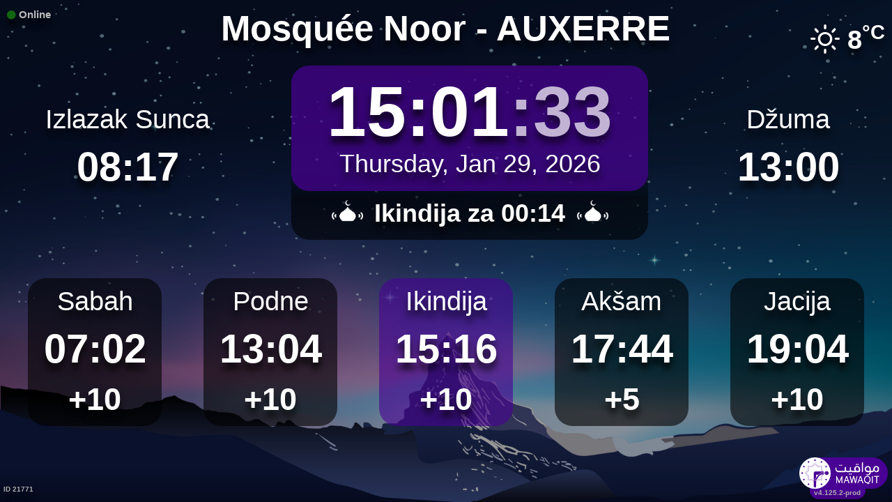

--- FILE ---
content_type: text/html; charset=UTF-8
request_url: https://mawaqit.net/bs/mosquee-noor-auxerre-89000-france
body_size: 13088
content:
<!DOCTYPE html>
<html lang="bs">
<head>
    <meta charset="UTF-8" lang="bs">
<meta http-equiv="X-UA-Compatible" content="IE=edge">
<meta http-equiv="Content-Type" content="text/html; charset=UTF-8">
<meta name="google-site-verification" content="yVXxhpL2W-XXQ-lS4uVdnaNmK88uoobaGtuu8lYtbMw"/>
<meta name="msvalidate.01" content="0E9277188FD6EBB737118E82B294631E" />
<meta name="author" content="MAWAQIT"/>
<meta name="robots" content="index, follow" />
<meta name="apple-itunes-app" content="app-id=1460522683">
<meta name="google-play-app" content="app-id=com.kanout.mawaqit">

<!-- og tags -->
<meta property="og:url" content="https://mawaqit.net"/>
<meta property="og:site_name" content="MAWAQIT"/>
<meta property="og:image" content="https://cdn.mawaqit.net/images/logos/mawaqit_logo_vertical.png"/>
<meta property="og:image:width" content="500"/>
<meta property="og:image:height" content="500"/>
<meta property="og:type" content="website"/>
<meta property="og:title" content="Mosquée Noor"/>
<meta property="og:description" content="Mawaqit offers you the exact prayer times of : Mosquée Noor"/>

<!-- twitter card -->
<meta name="twitter:card" content="summary_large_image">
<meta name="twitter:site" content="@Mawaqit">
<meta name="twitter:creator" content="@Mawaqit">
<meta name="twitter:title" content="Mosquée Noor">
<meta name="twitter:description" content="Mawaqit offers you the exact prayer times of : Mosquée Noor">
<meta name="twitter:image" content="https://cdn.mawaqit.net/images/logos/mawaqit_logo_vertical.png">
<meta name="twitter:app:name:iphone" content="MAWAQIT">
<meta name="twitter:app:name:googleplay" content="MAWAQIT">
<meta name="twitter:app:id:googleplay" content="com.kanout.mawaqit">
    <link rel="apple-touch-icon" sizes="57x57" href="https://cdn.mawaqit.net/images/logos/apple-icon-57x57.png">
<link rel="apple-touch-icon" sizes="60x60" href="https://cdn.mawaqit.net/images/logos/apple-icon-60x60.png">
<link rel="apple-touch-icon" sizes="72x72" href="https://cdn.mawaqit.net/images/logos/apple-icon-72x72.png">
<link rel="apple-touch-icon" sizes="76x76" href="https://cdn.mawaqit.net/images/logos/apple-icon-76x76.png">
<link rel="apple-touch-icon" sizes="114x114" href="https://cdn.mawaqit.net/images/logos/apple-icon-114x114.png">
<link rel="apple-touch-icon" sizes="120x120" href="https://cdn.mawaqit.net/images/logos/apple-icon-120x120.png">
<link rel="apple-touch-icon" sizes="144x144" href="https://cdn.mawaqit.net/images/logos/apple-icon-144x144.png">
<link rel="apple-touch-icon" sizes="152x152" href="https://cdn.mawaqit.net/images/logos/apple-icon-152x152.png">
<link rel="apple-touch-icon" sizes="180x180" href="https://cdn.mawaqit.net/images/logos/apple-icon-180x180.png">
<link rel="icon" type="image/png" sizes="192x192"  href="https://cdn.mawaqit.net/images/logos/android-icon-192x192.png">
<link rel="icon" type="image/png" sizes="32x32" href="https://cdn.mawaqit.net/images/logos/favicon-32x32.png">
<link rel="icon" type="image/png" sizes="96x96" href="https://cdn.mawaqit.net/images/logos/favicon-96x96.png">
<link rel="icon" type="image/png" sizes="16x16" href="https://cdn.mawaqit.net/images/logos/favicon-16x16.png">
<meta name="msapplication-TileColor" content="#da532c">
<meta name="msapplication-TileImage" content="https://cdn.mawaqit.net/images/logos/ms-icon-144x144.png">
<meta name="theme-color" content="#da532c">
    <title>Mosquée Noor | Mawaqit - Prayer times, Mosque</title>
    <meta name="google" content="notranslate">
    <meta name="description" content="Mawaqit offers you the exact prayer times of : Mosquée Noor">
    <meta name="viewport" content="width=device-width, initial-scale=1.0, maximum-scale=1.0">
    <link rel="canonical" href="https://mawaqit.net/bs/mosquee-noor-auxerre-89000-france" />
    <link rel="alternate" hreflang="x-default" href="https://mawaqit.net/bs/mosquee-noor-auxerre-89000-france" />
          <link rel="alternate" hreflang="sq" href="https://mawaqit.net/sq/mosquee-noor-auxerre-89000-france" />
      <link rel="alternate" hreflang="sq" href="https://mawaqit.net/sq/m/mosquee-noor-auxerre-89000-france" />
          <link rel="alternate" hreflang="ar" href="https://mawaqit.net/ar/mosquee-noor-auxerre-89000-france" />
      <link rel="alternate" hreflang="ar" href="https://mawaqit.net/ar/m/mosquee-noor-auxerre-89000-france" />
          <link rel="alternate" hreflang="bn" href="https://mawaqit.net/bn/mosquee-noor-auxerre-89000-france" />
      <link rel="alternate" hreflang="bn" href="https://mawaqit.net/bn/m/mosquee-noor-auxerre-89000-france" />
          <link rel="alternate" hreflang="bs" href="https://mawaqit.net/bs/mosquee-noor-auxerre-89000-france" />
      <link rel="alternate" hreflang="bs" href="https://mawaqit.net/bs/m/mosquee-noor-auxerre-89000-france" />
          <link rel="alternate" hreflang="en" href="https://mawaqit.net/en/mosquee-noor-auxerre-89000-france" />
      <link rel="alternate" hreflang="en" href="https://mawaqit.net/en/m/mosquee-noor-auxerre-89000-france" />
          <link rel="alternate" hreflang="fr" href="https://mawaqit.net/fr/mosquee-noor-auxerre-89000-france" />
      <link rel="alternate" hreflang="fr" href="https://mawaqit.net/fr/m/mosquee-noor-auxerre-89000-france" />
          <link rel="alternate" hreflang="hr" href="https://mawaqit.net/hr/mosquee-noor-auxerre-89000-france" />
      <link rel="alternate" hreflang="hr" href="https://mawaqit.net/hr/m/mosquee-noor-auxerre-89000-france" />
          <link rel="alternate" hreflang="id" href="https://mawaqit.net/id/mosquee-noor-auxerre-89000-france" />
      <link rel="alternate" hreflang="id" href="https://mawaqit.net/id/m/mosquee-noor-auxerre-89000-france" />
          <link rel="alternate" hreflang="it" href="https://mawaqit.net/it/mosquee-noor-auxerre-89000-france" />
      <link rel="alternate" hreflang="it" href="https://mawaqit.net/it/m/mosquee-noor-auxerre-89000-france" />
          <link rel="alternate" hreflang="ml" href="https://mawaqit.net/ml/mosquee-noor-auxerre-89000-france" />
      <link rel="alternate" hreflang="ml" href="https://mawaqit.net/ml/m/mosquee-noor-auxerre-89000-france" />
          <link rel="alternate" hreflang="nl" href="https://mawaqit.net/nl/mosquee-noor-auxerre-89000-france" />
      <link rel="alternate" hreflang="nl" href="https://mawaqit.net/nl/m/mosquee-noor-auxerre-89000-france" />
          <link rel="alternate" hreflang="de" href="https://mawaqit.net/de/mosquee-noor-auxerre-89000-france" />
      <link rel="alternate" hreflang="de" href="https://mawaqit.net/de/m/mosquee-noor-auxerre-89000-france" />
          <link rel="alternate" hreflang="no" href="https://mawaqit.net/no/mosquee-noor-auxerre-89000-france" />
      <link rel="alternate" hreflang="no" href="https://mawaqit.net/no/m/mosquee-noor-auxerre-89000-france" />
          <link rel="alternate" hreflang="pt" href="https://mawaqit.net/pt/mosquee-noor-auxerre-89000-france" />
      <link rel="alternate" hreflang="pt" href="https://mawaqit.net/pt/m/mosquee-noor-auxerre-89000-france" />
          <link rel="alternate" hreflang="ru" href="https://mawaqit.net/ru/mosquee-noor-auxerre-89000-france" />
      <link rel="alternate" hreflang="ru" href="https://mawaqit.net/ru/m/mosquee-noor-auxerre-89000-france" />
          <link rel="alternate" hreflang="ta" href="https://mawaqit.net/ta/mosquee-noor-auxerre-89000-france" />
      <link rel="alternate" hreflang="ta" href="https://mawaqit.net/ta/m/mosquee-noor-auxerre-89000-france" />
          <link rel="alternate" hreflang="tr" href="https://mawaqit.net/tr/mosquee-noor-auxerre-89000-france" />
      <link rel="alternate" hreflang="tr" href="https://mawaqit.net/tr/m/mosquee-noor-auxerre-89000-france" />
          <link rel="alternate" hreflang="ur" href="https://mawaqit.net/ur/mosquee-noor-auxerre-89000-france" />
      <link rel="alternate" hreflang="ur" href="https://mawaqit.net/ur/m/mosquee-noor-auxerre-89000-france" />
          <link rel="alternate" hreflang="es" href="https://mawaqit.net/es/mosquee-noor-auxerre-89000-france" />
      <link rel="alternate" hreflang="es" href="https://mawaqit.net/es/m/mosquee-noor-auxerre-89000-france" />
    
    <link rel="stylesheet" href="/build/9461.500cbe0a.css" integrity="sha384-gza73W7S8HNND45Uys436wEue90G6lRqROLhwtU3R05pVb6ON1tv+AXfIxtVUwze"><link rel="stylesheet" href="/build/4328.31fafe16.css" integrity="sha384-YxCSlluetXQoAodZuy4guKQAejxh8TGm1QZsULLKm51GFMq4+bagkS+h6qyvX2BB"><link rel="stylesheet" href="/build/mosque-mosque.bde7a649.css" integrity="sha384-RkoRl7j1c8Ssn/NbUccXJpttCPn8/5jugVi6fuPcimUnlEZQoy3gkz2Rs3oLrIzA">

    <link href="/prayer-times/css/themes/mawaqit.css" type="text/css" rel="stylesheet preload" as="style"/>

    <style>
body {
    
                                      background-image: linear-gradient(0deg, rgba(0, 0, 0, 0.4), rgba(0, 0, 0, 0.4)), url('https://cdn.mawaqit.net/images/backend/background/23.jpg');
    }
</style>
</head>
<body class="text-center ">
    <noscript><iframe src="https://www.googletagmanager.com/ns.html?id=GTM-MMZKGM2" height="0" width="0" style="display:none;visibility:hidden"></iframe></noscript>
<div id="spinner"></div>

<!-- Iqama screen -->
<div class="iqama" style="display: none">
    <div class="top">Ikamet</div>
    <div class="image"></div>
    <div class="bottom">Molimo vas da isključite vaše mobilne aparate !</div>
</div>

<!-- Douaa after prayer slider -->
<div class="adhkar-after-prayer" style="display: none">
    <div class="title">(Al-Athkar) أذكار بعد الصلاة</div>
<div class="slider duaa ltr">
  <ul>
    <li>
      <div>
        <div class="ar">
          أَسْـتَغْفِرُ الله، أَسْـتَغْفِرُ الله، أَسْـتَغْفِرُ الله<br>
          اللّهُـمَّ أَنْـتَ السَّلامُ ، وَمِـنْكَ السَّلام ، تَبارَكْتَ يا ذا الجَـلالِ وَالإِكْـرام
          اللَّهُمَّ أَعِنِّي عَلَى ذِكْرِكَ وَشُكْرِكَ وَحُسْنِ عِبَادَتِكَ
        </div>
                  <div class="fr">
            <div>Astaghfiru Allah, Astaghfiru Allah, Astaghfiru Allah</div>
            <div>Allahumma anta Essalam wa mineka Essalam, tabarakta ya dhal djalali wel ikram</div>
            <div>Allahumma A`inni `ala dhikrika wa chukrika wa husni `ibadatik</div>
          </div>
              </div>
    </li>
    <li>
      <div>
        <div class="ar">
          <div>سُـبْحانَ اللهِ، والحَمْـدُ لله، واللهُ أكْـبَر 33 مرة</div>
          <div>
            لا إِلَٰهَ إلاّ اللّهُ وَحْـدَهُ لا شريكَ لهُ، لهُ الملكُ ولهُ الحَمْد، وهُوَ على كُلّ شَيءٍ قَـدير
          </div>
        </div>
                  <div class="fr">
            <div>Subhan Allah wal hamdu lillah wallahu akbar (33 fois)</div>
            <div>La ilaha illa Allah, wahdahu la charika lah, lahu elmoulku wa lahu elhamdu, wa hua `ala
              kulli chay in kadir
            </div>
          </div>
              </div>
    </li>
    <li>
      <div>
        <div class="ar">
          <div>بِسۡمِ ٱللَّهِ ٱلرَّحۡمَٰنِ ٱلرَّحِيمِ</div>
          قُلۡ أَعُوذُ بِرَبِّ ٱلنَّاسِ ، مَلِكِ ٱلنَّاسِ ، إِلَٰهِ ٱلنَّاسِ ، مِن شَرِّ ٱلۡوَسۡوَاسِ ٱلۡخَنَّاسِ
          ، ٱلَّذِي يُوَسۡوِسُ فِي صُدُورِ ٱلنَّاسِ ، مِنَ ٱلۡجِنَّةِ وَٱلنَّاسِ
        </div>
      </div>
    </li>
    <li>
      <div>
        <div class="ar">
          <div>بِسۡمِ ٱللَّهِ ٱلرَّحۡمَٰنِ ٱلرَّحِيمِ</div>
          قُلۡ أَعُوذُ بِرَبِّ ٱلۡفَلَقِ ، مِن شَرِّ مَا خَلَقَ ، وَمِن شَرِّ غَاسِقٍ إِذَا وَقَبَ ، وَمِن شَرِّ
          ٱلنَّفَّٰثَٰتِ فِي ٱلۡعُقَدِ ، وَمِن شَرِّ حَاسِدٍ إِذَا حَسَدَ
        </div>
      </div>
    </li>
    <li>
      <div>
        <div class="ar">
          <div>بِسۡمِ ٱللَّهِ ٱلرَّحۡمَٰنِ ٱلرَّحِيمِ</div>
          قُلۡ هُوَ ٱللَّهُ أَحَدٌ ، ٱللَّهُ ٱلصَّمَدُ ، لَمۡ يَلِدۡ وَلَمۡ يُولَدۡ ، وَلَمۡ يَكُن لَّهُۥ كُفُوًا أَحَدُۢ
        </div>
      </div>
    </li>
    <li>
      <div>
        <div class="ar">
          ٱللَّهُ لَآ إِلَٰهَ إِلَّا هُوَ ٱلۡحَيُّ ٱلۡقَيُّومُۚ لَا تَأۡخُذُهُۥ سِنَةٞ وَلَا نَوۡمٞۚ لَّهُۥ مَا فِي
          ٱلسَّمَٰوَٰتِ وَمَا فِي ٱلۡأَرۡضِۗ مَن ذَا ٱلَّذِي يَشۡفَعُ عِندَهُۥٓ إِلَّا بِإِذۡنِهِۦۚ يَعۡلَمُ مَا بَيۡنَ
          أَيۡدِيهِمۡ وَمَا خَلۡفَهُمۡۖ وَلَا يُحِيطُونَ بِشَيۡءٖ مِّنۡ عِلۡمِهِۦٓ إِلَّا بِمَا شَآءَۚ وَسِعَ
          كُرۡسِيُّهُ ٱلسَّمَٰوَٰتِ وَٱلۡأَرۡضَۖ وَلَا يَ‍ُٔودُهُۥ حِفۡظُهُمَاۚ وَهُوَ ٱلۡعَلِيُّ ٱلۡعَظِيمُ
        </div>
      </div>
    </li>
    <li>
      <div>
        <div class="ar">
          لا إِلَٰهَ إلاّ اللّهُ وحدَهُ لا شريكَ لهُ، لهُ المُـلْكُ ولهُ الحَمْد، وهوَ على كلّ شَيءٍ قَدير،
          اللّهُـمَّ لا مانِعَ لِما أَعْطَـيْت، وَلا مُعْطِـيَ لِما مَنَـعْت، وَلا يَنْفَـعُ ذا
          الجَـدِّ مِنْـكَ الجَـد
        </div>
                  <div class="fr">
            La ilaha illa Allah, wahdahu la charika lah, lahu elmulku wa lahu elhamdu, wa hua `ala koulli
            chayin kadir,
            Allahumma la mani`a lima a`atayte, wa la mu`atia lima mana`ate, wa la yanefa`u dhal djaddi
            mineka eldjad
          </div>
              </div>
    </li>
  </ul>
</div>
</div>

<!-- message info slider -->
<div class="message-slider slider ltr" style="display: none">
    <div class="currentTimeShort"></div>
    <div class="messageContent">
        <ul>
                                                <li data-position="0" data-duration="15">
                                                                                                    <div class="text">
                                <div>
                                                                            <div class="title"> CHARTE </div>
                                                                        <div class="content"> As- salamu’alaykum, pour le Charte inscrivez-vous auprès des membres du bureau <br />
Charte 20€/mois/personne<br />
Baraka Allahu Fikom </div>
                                </div>
                            </div>
                                            </li>
                                    </ul>
    </div>
</div>

<div class="adhan" style="display: none">
    <div class="ar">
        <div class="title">دعاء ما بعد الأذان</div>
        <p >
            اللّهُـمَّ رَبَّ هَذِهِ الدّعْـوَةِ التّـامَّة وَالصّلاةِ القَـائِمَة آتِ محَـمَّداً الوَسيـلةَ وَالْفَضـيلَة وَابْعَـثْه مَقـامـاً مَحـموداً الَّذي وَعَـدْتَه
        </p>
    </div>

            <div class="fr">
            <div class="title">Dova posle ezana</div>
            <p>Allahu moj, Gospodaru ovog cjelovitog poziva i namaza koji se upravo uspostavlja, podari Muhammedu veliki stepen u Džennetu i posebno dobro i uzdigni ga na uzvišeno mjesto, koje si mu obećao.
</p>
        </div>
    </div>
<div class="douaa-between-adhan-iqama" style="display: none">
    <div class="ar">
        <div class="title">الدعاء لا يرد بين الأذان والإقامة</div>
        <p >
            عَنْ أَنَسِ بْنِ مَالِكٍ قَالَ: قَالَ رَسُولُ اللَّهِ صَلَّى اللَّهُ عَلَيْهِ وَسَلَّمَ: الدُّعَاءُ لَا يُرَدُّ بَيْنَ الْأَذَانِ وَالْإِقَامَةِ
        </p>
    </div>

            <div class="fr">
            <p>Prenosi se od Anas Ibn Mâlik, da je Poslanik (sallallahu &#039;alayhi wa sallam) rekao: Dova (molitva) između Ezana i Ikameta se ne odbija.
</p>
        </div>
    </div><div class="jumua-dhikr-reminder" style="display: none">
    <div class="title">حَانَ وَقْتُ صَلاَةِ الجُمُعَة</div>
    <div>
        <div class="ar">
            عَنْ أَبِي هُرَيْرَةَ قَالَ قَالَ رَسُولُ اللَّهِ صَلَّى اللَّه عَلَيْهِ وَسَلَّمَ مَنْ تَوَضَّأَ فَأَحْسَنَ الْوُضُوءَ ثُمَّ أَتَى الْجُمُعَةَ فَاسْتَمَعَ وَأَنْصَتَ غُفِرَ لَهُ مَا
            بَيْنَهُ وَبَيْنَ الْجُمُعَةِ وَزِيَادَةُ ثَلاثَةِ أَيَّامٍ وَمَنْ مَسَّ الْحَصَى فَقَدْ لَغَا
        </div>

                    <div class="fr">
                <p>Prenosi se od Evsq ibn Evsq es-Sekqfija koji je rekao: &quot;Čuo sam Allahovog Poslanika, (sallallahu &#039;alayhi wa sallam),kako kaže: &#039;Ko se očisti i okupa u petak, rano ustane i među prvima dođe pješke, a ne na jahalici, sjedne blizu imama i sasluša ga, a sam riječ ne progovori - za svaki će korak imati nagradu kao što se ima nagrada od godine dana dobrovoljnog posta i namaza&#039;&quot;
</p>
            </div>
            </div>
</div>
<div id="black-screen" style="display: none"></div>


<!-- main screen -->
<div class="main"
     data-remote="/id/21771/has-been-updated">
    <div class="sub-main">
        <!-- Random hadith container -->
        <div class="random-hadith" style="display: none"
             data-remote="/api/2.0/hadith/random?lang=fr">
            <div class="next-prayer-bloc-hadith">
                <div class="next-prayer bottom-block">
                    <span></span> za
                    <div class="countdown"></div>
                </div>
                <div class="currentTimeShort bottom-block"></div>
            </div>
            <div class="text ltr">
                <div></div>
            </div>
        </div>

        <!-- top container -->
        <div class="top-content">
            <div class="top-buttons text-left">
                <div style="font-size: 1.5rem">
                  <div class="screen-status online hidden"><i class="fas fa-circle" style="color: #126611; font-size: 1.3rem"></i> Online</div>
                  <div class="screen-status offline hidden"><i class="fas fa-circle" style="color: #702828; font-size: 1.3rem"></i> Offline</div>
                </div>
            </div>

            <!-- temperature container -->
                            <div class="ltr">
                    <div id="weather" class="hidden ltr" data-remote="/api/2.0/mosque/ec719dd9-cac8-4dd1-8c87-c525429a301c/weather">
                        <i style="color: #FFF;"></i> <span></span><sup>°C</sup>
                    </div>
                </div>
                        <div class="header">
                <h1>
                                        Mosquée Noor - AUXERRE
                                    </h1>
            </div>

            <!-- Adhan flash -->
            <div class="main-iqama-countdown hidden">
                <div class="text">Ikamet za</div>
                <div class="countdown"></div>
            </div>

            <!-- Adhan flash -->
            <div class="adhan-flash hidden">
                <div>
                    <img class="cupola" src="https://cdn.mawaqit.net/images/icons/cupola_500x500.png" alt="!">
                </div>
                <div>
                    Ezan
                </div>
                <div>
                    <img class="cupola" src="https://cdn.mawaqit.net/images/icons/cupola_500x500.png" alt="!">
                </div>
            </div>

            <!-- Alarm flash -->
            <div class="alarm-flash hidden">
                <div>
                    <img class="cupola" src="https://cdn.mawaqit.net/images/icons/cupola_500x500.png" alt="!">
                </div>
                <div>
                    Alarm
                </div>
                <div>
                    <img class="cupola" src="https://cdn.mawaqit.net/images/icons/cupola_500x500.png" alt="!">
                </div>
            </div>

            <div class="content">
                  <div>
    <div class="chourouk custom-time">
      <div class="name">Izlazak Sunca</div>
      <div class="time chourouk-id"></div>
    </div>
    <div class="imsak custom-time">
      <div class="name">Imsak</div>
      <div class="time imsak-id"></div>
    </div>
  </div>
                <div class="middle-bloc">
                    <div class="center-time">
                        <div class="currentTime"></div>
                                                    <div id="hijriDate" class="fadeOut">
                                <span></span>
                                <img class="full-moon" src="https://cdn.mawaqit.net/images/icons/full-moon.png" alt="!">
                            </div>
                                                <div id="gregorianDate" class="fadeIn"></div>
                    </div>
                    <div class="next-prayer-bloc">
                        <div class="next-prayer">
                            <img src="https://cdn.mawaqit.net/images/icons/cupola.png" alt="!">
                            <span></span> za
                            <div class="countdown"></div>
                            <img src="https://cdn.mawaqit.net/images/icons/cupola.png" alt="!">
                        </div>
                    </div>
                </div>
                <div>
                    <div class="joumouaa custom-time">
  <div class="ar name">Džuma</div>
  <div class="prayer">
                        
                  <div class="joumouaa-id time"></div>
                  </div>
</div>
                    <div class="aid custom-time">
  <div class="name">Bajram</div>
  <div class="prayer">
    <div class="time aid-time"></div>
      </div>
</div>
                </div>
            </div>
        </div>

        <!-- prayer times container -->
        <div class="prayers">
              <div>
    <div class="name">Sabah</div>
    
    <div class="time"></div>

          <div class="wait"></div>
      </div>
            <div>
                <div class="name">Podne</div>
                <div class="time"></div>
                <div class="wait"></div>
            </div>
            <div>
                <div class="name">Ikindija</div>
                <div class="time"></div>
                <div class="wait"></div>
            </div>
            <div>
                <div class="name">Akšam</div>
                <div class="time"></div>
                <div class="wait"></div>
            </div>
            <div>
                <div class="name">Jacija</div>
                <div class="time"></div>
                <div class="wait"></div>
            </div>
        </div>
    </div>

    <!-- footer container -->
    <footer style="direction: ltr">
                <div class="store">
            <div id="mosque-id">ID 21771</div>
                    </div>
        <div class="info ">
                    </div>
        <div class="version">v4.125.2-prod</div>
        <img class="logo" src="https://cdn.mawaqit.net/images/logos/mawaqit_logo_light_rounded.png"  alt="mawaqit logo">
    </footer>
</div>

<script>
    let site = 'https://mawaqit.net';
    let cdn = 'https://cdn.mawaqit.net';
    let offlineSyncCookie = null;
    let isMobile = false;
    let isMosque = true;
    let lastUpdated = 1769238829;
    let longitude = 3.5931206;
    let latitude = 47.7973265;
    let confData = {"showCityInTitle":true,"showLogo":false,"showPrayerTimesOnMessageScreen":true,"duaAfterPrayerShowTimes":["9","8","8","8","9"],"hijriDateEnabled":true,"hijriDateForceTo30":false,"duaAfterAzanEnabled":true,"duaAfterPrayerEnabled":true,"alwaysDisplayHhMmFormat":false,"iqamaDisplayTime":600,"iqamaBip":false,"backgroundColor":"#24072d","jumuaDhikrReminderEnabled":true,"jumuaTimeout":30,"randomHadithEnabled":true,"blackScreenWhenPraying":true,"wakeForFajrTime":null,"jumuaBlackScreenEnabled":false,"temperatureEnabled":true,"temperatureUnit":"C","hadithLang":"fr","iqamaEnabled":true,"randomHadithIntervalDisabling":"","fajrFixationComparedToShuruq":null,"adhanVoice":null,"adhanEnabledByPrayer":["1","1","1","1","1"],"footer":false,"iqamaMoreImportant":false,"timeDisplayFormat":"24","backgroundType":"motif","backgroundMotif":"23","iqamaFullScreenCountdown":true,"theme":"mawaqit","adhanDuration":150,"displayingSabahImsak":false,"sabahImsakStartDate":null,"sabahImsakEndDate":null,"type":"MOSQUE","partner":true,"name":"Mosqu\u00e9e Noor - AUXERRE","label":"Mosqu\u00e9e Noor - AUXERRE","streamUrl":null,"paymentWebsite":null,"countryCode":"FR","timezone":"Europe\/Paris","site":null,"association":"Association AVERROES","image":"https:\/\/cdn.mawaqit.net\/images\/backend\/mosque\/ec719dd9-cac8-4dd1-8c87-c525429a301c\/mosque\/1eeea00e-21e9-6e6c-a9aa-0a0c9324ab13.jpeg","interiorPicture":"https:\/\/cdn.mawaqit.net\/images\/backend\/mosque\/ec719dd9-cac8-4dd1-8c87-c525429a301c\/mosque\/1eeea00e-21e9-6e6c-a9aa-0a0c9324ab13.jpeg","exteriorPicture":"https:\/\/cdn.mawaqit.net\/images\/backend\/mosque\/ec719dd9-cac8-4dd1-8c87-c525429a301c\/mosque\/1eed6eb8-127d-69f2-ab62-0ede686d7942.jpeg","logo":null,"url":"http:\/\/mawaqit.net\/bs\/mosquee-noor-auxerre-89000-france","latitude":47.7973265,"longitude":3.5931206,"womenSpace":true,"janazaPrayer":true,"aidPrayer":true,"childrenCourses":false,"adultCourses":true,"ramadanMeal":false,"handicapAccessibility":true,"ablutions":true,"parking":true,"otherInfo":null,"closed":null,"announcements":[{"id":106268,"uuid":"ec719dd9-cac8-4dd1-8c87-c525429a301c","title":"CHARTE","content":"As- salamu\u2019alaykum, pour le Charte inscrivez-vous aupr\u00e8s des membres du bureau \r\nCharte 20\u20ac\/mois\/personne\r\nBaraka Allahu Fikom","image":null,"video":null,"startDate":null,"endDate":null,"updated":"2024-05-20 20:27","duration":15,"isMobile":true,"isDesktop":true,"tvOrientation":"PORTRAIT"}],"events":[],"aidPrayerTime":"08:30","aidPrayerTime2":null,"jumua":"13:00","jumua2":null,"jumua3":null,"jumuaAsDuhr":false,"imsakNbMinBeforeFajr":0,"hijriAdjustment":-2,"times":["07:02","13:04","15:16","17:44","19:04"],"shuruq":"08:17","calendar":[{"1":["07:15","08:35","12:54","14:50","17:07","18:27"],"2":["07:15","08:35","12:55","14:50","17:08","18:28"],"3":["07:15","08:35","12:55","14:50","17:09","18:29"],"4":["07:15","08:34","12:56","14:50","17:10","18:30"],"5":["07:15","08:34","12:56","14:50","17:11","18:31"],"6":["07:15","08:34","12:56","14:50","17:12","18:32"],"7":["07:15","08:34","12:57","14:51","17:13","18:33"],"8":["07:15","08:33","12:57","14:52","17:15","18:35"],"9":["07:15","08:33","12:58","14:53","17:16","18:36"],"10":["07:14","08:33","12:58","14:54","17:17","18:37"],"11":["07:14","08:32","12:59","14:55","17:18","18:38"],"12":["07:14","08:32","12:59","14:56","17:20","18:40"],"13":["07:13","08:31","12:59","14:57","17:21","18:41"],"14":["07:13","08:31","13:00","14:58","17:22","18:42"],"15":["07:13","08:30","13:00","14:59","17:24","18:44"],"16":["07:12","08:29","13:00","15:00","17:25","18:45"],"17":["07:11","08:29","13:01","15:01","17:26","18:46"],"18":["07:11","08:28","13:01","15:03","17:28","18:48"],"19":["07:10","08:27","13:01","15:04","17:29","18:49"],"20":["07:10","08:26","13:02","15:05","17:31","18:51"],"21":["07:09","08:25","13:02","15:06","17:32","18:52"],"22":["07:08","08:24","13:02","15:07","17:34","18:54"],"23":["07:07","08:23","13:02","15:09","17:35","18:55"],"24":["07:07","08:22","13:03","15:10","17:37","18:57"],"25":["07:06","08:21","13:03","15:11","17:38","18:58"],"26":["07:05","08:20","13:03","15:12","17:40","19:00"],"27":["07:04","08:19","13:03","15:14","17:41","19:01"],"28":["07:03","08:18","13:04","15:15","17:43","19:03"],"29":["07:02","08:17","13:04","15:16","17:44","19:04"],"30":["07:01","08:15","13:04","15:18","17:46","19:06"],"31":["07:00","08:14","13:04","15:19","17:48","19:08"]},{"1":["06:59","08:13","13:04","15:20","17:49","19:09"],"2":["06:58","08:12","13:04","15:21","17:51","19:11"],"3":["06:56","08:10","13:04","15:23","17:52","19:12"],"4":["06:55","08:09","13:05","15:24","17:54","19:14"],"5":["06:54","08:07","13:05","15:25","17:56","19:16"],"6":["06:53","08:06","13:05","15:27","17:57","19:17"],"7":["06:51","08:05","13:05","15:28","17:59","19:19"],"8":["06:50","08:03","13:05","15:29","18:00","19:20"],"9":["06:49","08:02","13:05","15:30","18:02","19:22"],"10":["06:47","08:00","13:05","15:32","18:03","19:23"],"11":["06:46","07:58","13:05","15:33","18:05","19:25"],"12":["06:44","07:57","13:05","15:34","18:07","19:27"],"13":["06:43","07:55","13:05","15:35","18:08","19:28"],"14":["06:41","07:54","13:05","15:37","18:10","19:30"],"15":["06:40","07:52","13:05","15:38","18:11","19:31"],"16":["06:38","07:50","13:05","15:39","18:13","19:33"],"17":["06:37","07:48","13:05","15:40","18:15","19:35"],"18":["06:35","07:47","13:05","15:41","18:16","19:36"],"19":["06:33","07:45","13:04","15:43","18:18","19:38"],"20":["06:32","07:43","13:04","15:44","18:19","19:39"],"21":["06:30","07:41","13:04","15:45","18:21","19:41"],"22":["06:28","07:40","13:04","15:46","18:22","19:42"],"23":["06:27","07:38","13:04","15:47","18:24","19:44"],"24":["06:25","07:36","13:04","15:48","18:25","19:45"],"25":["06:23","07:34","13:04","15:50","18:27","19:47"],"26":["06:21","07:32","13:03","15:51","18:29","19:49"],"27":["06:20","07:30","13:03","15:52","18:30","19:50"],"28":["06:18","07:29","13:03","15:53","18:32","19:52"],"29":["06:16","07:27","13:03","15:54","18:33","19:53"]},{"1":["06:16","07:27","13:03","15:54","18:33","19:53"],"2":["06:14","07:25","13:03","15:55","18:35","19:55"],"3":["06:12","07:23","13:03","15:56","18:36","19:56"],"4":["06:10","07:21","13:02","15:57","18:38","19:58"],"5":["06:08","07:19","13:02","15:58","18:39","19:59"],"6":["06:06","07:17","13:02","15:59","18:41","20:01"],"7":["06:04","07:15","13:02","16:00","18:42","20:02"],"8":["06:02","07:13","13:01","16:01","18:44","20:04"],"9":["06:01","07:11","13:01","16:02","18:45","20:05"],"10":["05:59","07:09","13:01","16:03","18:47","20:07"],"11":["05:57","07:07","13:01","16:04","18:48","20:08"],"12":["05:54","07:05","13:00","16:05","18:50","20:10"],"13":["05:52","07:03","13:00","16:06","18:51","20:11"],"14":["05:50","07:01","13:00","16:07","18:52","20:12"],"15":["05:48","06:59","13:00","16:08","18:54","20:14"],"16":["05:46","06:57","12:59","16:09","18:55","20:15"],"17":["05:44","06:55","12:59","16:10","18:57","20:17"],"18":["05:42","06:53","12:59","16:11","18:58","20:18"],"19":["05:40","06:51","12:58","16:12","19:00","20:20"],"20":["05:38","06:49","12:58","16:12","19:01","20:21"],"21":["05:36","06:47","12:58","16:13","19:03","20:23"],"22":["05:34","06:45","12:58","16:14","19:04","20:24"],"23":["05:31","06:43","12:57","16:15","19:06","20:26"],"24":["05:29","06:41","12:57","16:16","19:07","20:27"],"25":["05:27","06:39","12:57","16:17","19:08","20:28"],"26":["05:25","06:37","12:56","16:17","19:10","20:30"],"27":["05:23","06:35","12:56","16:18","19:11","20:31"],"28":["05:21","06:33","12:56","16:19","19:13","20:33"],"29":["06:18","07:30","13:55","17:20","20:14","21:34"],"30":["06:16","07:28","13:55","17:21","20:16","21:36"],"31":["06:14","07:26","13:55","17:21","20:17","21:37"]},{"1":["06:12","07:24","13:54","17:22","20:18","21:38"],"2":["06:10","07:22","13:54","17:23","20:20","21:40"],"3":["06:07","07:20","13:54","17:23","20:21","21:41"],"4":["06:05","07:18","13:54","17:24","20:23","21:43"],"5":["06:03","07:16","13:53","17:25","20:24","21:44"],"6":["06:01","07:14","13:53","17:26","20:26","21:46"],"7":["05:58","07:12","13:53","17:26","20:27","21:47"],"8":["05:56","07:10","13:52","17:27","20:28","21:48"],"9":["05:54","07:08","13:52","17:28","20:30","21:50"],"10":["05:52","07:06","13:52","17:28","20:31","21:51"],"11":["05:50","07:04","13:52","17:29","20:33","21:53"],"12":["05:47","07:03","13:51","17:30","20:34","21:54"],"13":["05:45","07:01","13:51","17:30","20:36","21:56"],"14":["05:43","06:59","13:51","17:31","20:37","21:57"],"15":["05:41","06:57","13:51","17:31","20:38","21:58"],"16":["05:39","06:55","13:50","17:32","20:40","22:00"],"17":["05:36","06:53","13:50","17:33","20:41","22:01"],"18":["05:34","06:51","13:50","17:33","20:43","22:03"],"19":["05:32","06:49","13:50","17:34","20:44","22:04"],"20":["05:30","06:47","13:50","17:35","20:46","22:06"],"21":["05:28","06:46","13:49","17:35","20:47","22:07"],"22":["05:25","06:44","13:49","17:36","20:48","22:08"],"23":["05:23","06:42","13:49","17:36","20:50","22:10"],"24":["05:21","06:40","13:49","17:37","20:51","22:11"],"25":["05:19","06:38","13:49","17:37","20:53","22:13"],"26":["05:17","06:37","13:48","17:38","20:54","22:14"],"27":["05:15","06:35","13:48","17:39","20:55","22:15"],"28":["05:12","06:33","13:48","17:39","20:57","22:17"],"29":["05:10","06:32","13:48","17:40","20:58","22:18"],"30":["05:08","06:30","13:48","17:40","21:00","22:20"]},{"1":["05:06","06:28","13:48","17:41","21:01","22:21"],"2":["05:04","06:27","13:48","17:41","21:02","22:22"],"3":["05:02","06:25","13:48","17:42","21:04","22:24"],"4":["05:00","06:23","13:47","17:42","21:05","22:25"],"5":["04:58","06:22","13:47","17:43","21:07","22:27"],"6":["04:56","06:20","13:47","17:43","21:08","22:28"],"7":["04:54","06:19","13:47","17:44","21:09","22:29"],"8":["04:52","06:17","13:47","17:44","21:11","22:31"],"9":["04:50","06:16","13:47","17:45","21:12","22:32"],"10":["04:48","06:14","13:47","17:45","21:13","22:33"],"11":["04:46","06:13","13:47","17:46","21:15","22:35"],"12":["04:44","06:12","13:47","17:47","21:16","22:36"],"13":["04:43","06:10","13:47","17:47","21:17","22:37"],"14":["04:41","06:09","13:47","17:47","21:19","22:39"],"15":["04:39","06:08","13:47","17:48","21:20","22:40"],"16":["04:37","06:06","13:47","17:48","21:21","22:41"],"17":["04:36","06:05","13:47","17:49","21:22","22:42"],"18":["04:34","06:04","13:47","17:49","21:24","22:44"],"19":["04:32","06:03","13:47","17:50","21:25","22:45"],"20":["04:31","06:02","13:47","17:50","21:26","22:46"],"21":["04:29","06:01","13:47","17:51","21:27","22:47"],"22":["04:27","06:00","13:47","17:51","21:29","22:49"],"23":["04:26","05:59","13:47","17:52","21:30","22:50"],"24":["04:24","05:58","13:47","17:52","21:31","22:51"],"25":["04:23","05:57","13:48","17:53","21:32","22:52"],"26":["04:22","05:56","13:48","17:53","21:33","22:53"],"27":["04:20","05:55","13:48","17:54","21:34","22:54"],"28":["04:19","05:54","13:48","17:54","21:35","22:55"],"29":["04:18","05:53","13:48","17:55","21:36","22:56"],"30":["04:16","05:53","13:48","17:55","21:37","22:57"],"31":["04:15","05:52","13:48","17:55","21:38","22:58"]},{"1":["04:14","05:51","13:48","17:56","21:39","22:59"],"2":["04:13","05:51","13:49","17:56","21:40","23:00"],"3":["04:12","05:50","13:49","17:57","21:41","23:01"],"4":["04:11","05:50","13:49","17:57","21:42","23:02"],"5":["04:10","05:49","13:49","17:57","21:43","23:03"],"6":["04:09","05:49","13:49","17:58","21:43","23:03"],"7":["04:09","05:48","13:50","17:58","21:44","23:04"],"8":["04:08","05:48","13:50","17:59","21:45","23:05"],"9":["04:07","05:47","13:50","17:59","21:46","23:06"],"10":["04:07","05:47","13:50","17:59","21:46","23:06"],"11":["04:06","05:47","13:50","18:00","21:47","23:07"],"12":["04:06","05:47","13:51","18:00","21:47","23:07"],"13":["04:06","05:47","13:51","18:00","21:48","23:08"],"14":["04:06","05:47","13:51","18:01","21:48","23:08"],"15":["04:06","05:46","13:51","18:01","21:49","23:09"],"16":["04:06","05:46","13:51","18:01","21:49","23:09"],"17":["04:07","05:46","13:52","18:02","21:50","23:10"],"18":["04:07","05:47","13:52","18:02","21:50","23:10"],"19":["04:07","05:47","13:52","18:02","21:50","23:10"],"20":["04:07","05:47","13:52","18:02","21:51","23:11"],"21":["04:07","05:47","13:52","18:03","21:51","23:11"],"22":["04:07","05:47","13:53","18:03","21:51","23:11"],"23":["04:08","05:47","13:53","18:03","21:51","23:11"],"24":["04:08","05:48","13:53","18:03","21:51","23:11"],"25":["04:08","05:48","13:53","18:03","21:51","23:11"],"26":["04:09","05:49","13:54","18:04","21:51","23:11"],"27":["04:09","05:49","13:54","18:04","21:51","23:11"],"28":["04:09","05:49","13:54","18:04","21:51","23:11"],"29":["04:10","05:50","13:54","18:04","21:51","23:11"],"30":["04:10","05:51","13:54","18:04","21:51","23:11"]},{"1":["04:10","05:51","13:55","18:04","21:51","23:11"],"2":["04:11","05:52","13:55","18:04","21:51","23:11"],"3":["04:12","05:52","13:55","18:04","21:50","23:10"],"4":["04:13","05:53","13:55","18:04","21:50","23:10"],"5":["04:14","05:54","13:55","18:04","21:49","23:09"],"6":["04:15","05:55","13:55","18:04","21:49","23:09"],"7":["04:16","05:55","13:56","18:04","21:49","23:09"],"8":["04:18","05:56","13:56","18:04","21:48","23:08"],"9":["04:19","05:57","13:56","18:04","21:47","23:07"],"10":["04:20","05:58","13:56","18:04","21:47","23:07"],"11":["04:21","05:59","13:56","18:04","21:46","23:06"],"12":["04:23","06:00","13:56","18:04","21:46","23:06"],"13":["04:24","06:01","13:56","18:04","21:45","23:05"],"14":["04:26","06:02","13:57","18:04","21:44","23:04"],"15":["04:27","06:03","13:57","18:04","21:43","23:03"],"16":["04:29","06:04","13:57","18:04","21:42","23:02"],"17":["04:30","06:05","13:57","18:03","21:41","23:01"],"18":["04:32","06:06","13:57","18:03","21:41","23:01"],"19":["04:33","06:07","13:57","18:03","21:40","23:00"],"20":["04:35","06:08","13:57","18:03","21:39","22:59"],"21":["04:36","06:09","13:57","18:02","21:38","22:58"],"22":["04:38","06:10","13:57","18:02","21:36","22:56"],"23":["04:40","06:11","13:57","18:02","21:35","22:55"],"24":["04:41","06:13","13:57","18:01","21:34","22:54"],"25":["04:43","06:14","13:57","18:01","21:33","22:53"],"26":["04:45","06:15","13:57","18:00","21:32","22:52"],"27":["04:47","06:16","13:57","18:00","21:31","22:51"],"28":["04:48","06:17","13:57","18:00","21:29","22:49"],"29":["04:50","06:19","13:57","17:59","21:28","22:48"],"30":["04:52","06:20","13:57","17:59","21:27","22:47"],"31":["04:54","06:21","13:57","17:58","21:25","22:45"]},{"1":["04:55","06:22","13:57","17:57","21:24","22:44"],"2":["04:57","06:24","13:57","17:57","21:22","22:42"],"3":["04:59","06:25","13:57","17:56","21:21","22:41"],"4":["05:01","06:26","13:57","17:56","21:20","22:40"],"5":["05:02","06:28","13:57","17:55","21:18","22:38"],"6":["05:04","06:29","13:57","17:54","21:16","22:36"],"7":["05:06","06:30","13:56","17:54","21:15","22:35"],"8":["05:08","06:32","13:56","17:53","21:13","22:33"],"9":["05:10","06:33","13:56","17:52","21:12","22:32"],"10":["05:11","06:34","13:56","17:52","21:10","22:30"],"11":["05:13","06:35","13:56","17:51","21:08","22:28"],"12":["05:15","06:37","13:56","17:50","21:07","22:27"],"13":["05:17","06:38","13:56","17:49","21:05","22:25"],"14":["05:18","06:40","13:55","17:48","21:03","22:23"],"15":["05:20","06:41","13:55","17:47","21:02","22:22"],"16":["05:22","06:42","13:55","17:47","21:00","22:20"],"17":["05:24","06:44","13:55","17:46","20:58","22:18"],"18":["05:25","06:45","13:54","17:45","20:56","22:16"],"19":["05:27","06:46","13:54","17:44","20:55","22:15"],"20":["05:29","06:48","13:54","17:43","20:53","22:13"],"21":["05:31","06:49","13:54","17:42","20:51","22:11"],"22":["05:32","06:50","13:54","17:41","20:49","22:09"],"23":["05:34","06:52","13:53","17:40","20:47","22:07"],"24":["05:36","06:53","13:53","17:39","20:45","22:05"],"25":["05:37","06:54","13:53","17:38","20:43","22:03"],"26":["05:39","06:56","13:52","17:37","20:41","22:01"],"27":["05:41","06:57","13:52","17:35","20:39","21:59"],"28":["05:42","06:58","13:52","17:34","20:38","21:58"],"29":["05:44","07:00","13:52","17:33","20:36","21:56"],"30":["05:46","07:01","13:51","17:32","20:34","21:54"],"31":["05:47","07:02","13:51","17:31","20:32","21:52"]},{"1":["05:49","07:04","13:51","17:30","20:30","21:50"],"2":["05:50","07:05","13:50","17:28","20:28","21:48"],"3":["05:52","07:06","13:50","17:27","20:26","21:46"],"4":["05:54","07:08","13:50","17:26","20:24","21:44"],"5":["05:55","07:09","13:49","17:25","20:22","21:42"],"6":["05:57","07:11","13:49","17:23","20:20","21:40"],"7":["05:58","07:12","13:49","17:22","20:18","21:38"],"8":["06:00","07:13","13:48","17:21","20:16","21:36"],"9":["06:01","07:15","13:48","17:20","20:14","21:34"],"10":["06:03","07:16","13:48","17:18","20:11","21:31"],"11":["06:04","07:17","13:47","17:17","20:09","21:29"],"12":["06:06","07:19","13:47","17:16","20:07","21:27"],"13":["06:07","07:20","13:47","17:14","20:05","21:25"],"14":["06:09","07:21","13:46","17:13","20:03","21:23"],"15":["06:11","07:23","13:46","17:11","20:01","21:21"],"16":["06:12","07:24","13:45","17:10","19:59","21:19"],"17":["06:13","07:25","13:45","17:09","19:57","21:17"],"18":["06:15","07:27","13:45","17:07","19:55","21:15"],"19":["06:16","07:28","13:44","17:06","19:53","21:13"],"20":["06:18","07:29","13:44","17:04","19:51","21:11"],"21":["06:19","07:31","13:44","17:03","19:49","21:09"],"22":["06:21","07:32","13:43","17:01","19:47","21:07"],"23":["06:22","07:34","13:43","17:00","19:45","21:05"],"24":["06:24","07:35","13:43","16:58","19:43","21:03"],"25":["06:25","07:36","13:42","16:57","19:40","21:00"],"26":["06:27","07:38","13:42","16:56","19:38","20:58"],"27":["06:28","07:39","13:42","16:54","19:36","20:56"],"28":["06:30","07:40","13:41","16:53","19:34","20:54"],"29":["06:31","07:42","13:41","16:51","19:32","20:52"],"30":["06:32","07:43","13:41","16:50","19:30","20:50"]},{"1":["06:34","07:45","13:40","16:48","19:28","20:48"],"2":["06:35","07:46","13:40","16:47","19:26","20:46"],"3":["06:37","07:47","13:40","16:45","19:24","20:44"],"4":["06:38","07:49","13:39","16:44","19:22","20:42"],"5":["06:39","07:50","13:39","16:42","19:20","20:40"],"6":["06:41","07:52","13:39","16:41","19:18","20:38"],"7":["06:42","07:53","13:38","16:39","19:16","20:36"],"8":["06:44","07:54","13:38","16:38","19:14","20:34"],"9":["06:45","07:56","13:38","16:36","19:12","20:32"],"10":["06:46","07:57","13:38","16:35","19:10","20:30"],"11":["06:48","07:59","13:37","16:33","19:08","20:28"],"12":["06:49","08:00","13:37","16:32","19:06","20:26"],"13":["06:51","08:02","13:37","16:30","19:04","20:24"],"14":["06:52","08:03","13:37","16:29","19:02","20:22"],"15":["06:53","08:04","13:36","16:27","19:01","20:21"],"16":["06:55","08:06","13:36","16:26","18:59","20:19"],"17":["06:56","08:07","13:36","16:24","18:57","20:17"],"18":["06:58","08:09","13:36","16:23","18:55","20:15"],"19":["06:59","08:10","13:36","16:21","18:53","20:13"],"20":["07:00","08:12","13:35","16:20","18:51","20:11"],"21":["07:02","08:13","13:35","16:19","18:49","20:09"],"22":["07:03","08:15","13:35","16:17","18:48","20:08"],"23":["07:05","08:16","13:35","16:16","18:46","20:06"],"24":["07:06","08:18","13:35","16:14","18:44","20:04"],"25":["06:07","07:19","12:35","15:13","17:42","19:02"],"26":["06:09","07:21","12:35","15:12","17:41","19:01"],"27":["06:10","07:22","12:34","15:10","17:39","18:59"],"28":["06:11","07:24","12:34","15:09","17:37","18:57"],"29":["06:13","07:25","12:34","15:08","17:36","18:56"],"30":["06:14","07:27","12:34","15:06","17:34","18:54"],"31":["06:16","07:28","12:34","15:05","17:32","18:52"]},{"1":["06:17","07:30","12:34","15:04","17:31","18:51"],"2":["06:18","07:31","12:34","15:03","17:29","18:49"],"3":["06:20","07:33","12:34","15:01","17:28","18:48"],"4":["06:21","07:34","12:34","15:00","17:26","18:46"],"5":["06:22","07:36","12:34","14:59","17:25","18:45"],"6":["06:24","07:37","12:34","14:58","17:23","18:43"],"7":["06:25","07:39","12:34","14:57","17:22","18:42"],"8":["06:26","07:41","12:34","14:56","17:20","18:40"],"9":["06:28","07:42","12:34","14:55","17:19","18:39"],"10":["06:29","07:44","12:35","14:54","17:18","18:38"],"11":["06:31","07:45","12:35","14:53","17:16","18:36"],"12":["06:32","07:47","12:35","14:52","17:15","18:35"],"13":["06:33","07:48","12:35","14:51","17:14","18:34"],"14":["06:35","07:50","12:35","14:50","17:13","18:33"],"15":["06:36","07:51","12:35","14:50","17:12","18:32"],"16":["06:37","07:53","12:35","14:50","17:11","18:31"],"17":["06:38","07:54","12:36","14:50","17:09","18:29"],"18":["06:40","07:56","12:36","14:50","17:08","18:28"],"19":["06:41","07:57","12:36","14:50","17:07","18:27"],"20":["06:42","07:58","12:36","14:50","17:06","18:26"],"21":["06:43","08:00","12:36","14:50","17:05","18:25"],"22":["06:45","08:01","12:37","14:50","17:05","18:25"],"23":["06:46","08:03","12:37","14:50","17:04","18:24"],"24":["06:47","08:04","12:37","14:50","17:03","18:23"],"25":["06:48","08:05","12:38","14:50","17:02","18:22"],"26":["06:50","08:07","12:38","14:50","17:01","18:21"],"27":["06:51","08:08","12:38","14:50","17:01","18:21"],"28":["06:52","08:09","12:39","14:50","17:00","18:20"],"29":["06:53","08:11","12:39","14:50","17:00","18:20"],"30":["06:54","08:12","12:39","14:50","16:59","18:19"]},{"1":["06:55","08:13","12:40","14:50","16:59","18:19"],"2":["06:56","08:15","12:40","14:50","16:58","18:18"],"3":["06:57","08:16","12:40","14:50","16:58","18:18"],"4":["06:58","08:17","12:41","14:50","16:57","18:17"],"5":["06:59","08:18","12:41","14:50","16:57","18:17"],"6":["07:00","08:19","12:42","14:50","16:57","18:17"],"7":["07:01","08:20","12:42","14:50","16:57","18:17"],"8":["07:02","08:21","12:42","14:50","16:56","18:16"],"9":["07:03","08:22","12:43","14:50","16:56","18:16"],"10":["07:04","08:23","12:43","14:50","16:56","18:16"],"11":["07:05","08:24","12:44","14:50","16:56","18:16"],"12":["07:06","08:25","12:44","14:50","16:56","18:16"],"13":["07:07","08:26","12:45","14:50","16:56","18:16"],"14":["07:07","08:27","12:45","14:50","16:56","18:16"],"15":["07:08","08:28","12:46","14:50","16:57","18:17"],"16":["07:09","08:28","12:46","14:50","16:57","18:17"],"17":["07:10","08:29","12:47","14:50","16:57","18:17"],"18":["07:10","08:30","12:47","14:50","16:57","18:17"],"19":["07:11","08:31","12:48","14:50","16:58","18:18"],"20":["07:11","08:31","12:48","14:50","16:58","18:18"],"21":["07:12","08:32","12:49","14:50","16:59","18:19"],"22":["07:12","08:32","12:49","14:50","16:59","18:19"],"23":["07:13","08:33","12:50","14:50","17:00","18:20"],"24":["07:13","08:33","12:50","14:50","17:00","18:20"],"25":["07:14","08:33","12:51","14:50","17:01","18:21"],"26":["07:14","08:34","12:51","14:50","17:02","18:22"],"27":["07:14","08:34","12:52","14:50","17:02","18:22"],"28":["07:15","08:34","12:52","14:50","17:03","18:23"],"29":["07:15","08:34","12:53","14:50","17:04","18:24"],"30":["07:15","08:35","12:53","14:50","17:05","18:25"],"31":["07:15","08:35","12:54","14:50","17:06","18:26"]}],"iqamaCalendar":[{"1":["+10","+10","+10","+5","+10"],"2":["+10","+10","+10","+5","+10"],"3":["+10","+10","+10","+5","+10"],"4":["+10","+10","+10","+5","+10"],"5":["+10","+10","+10","+5","+10"],"6":["+10","+10","+10","+5","+10"],"7":["+10","+10","+10","+5","+10"],"8":["+10","+10","+10","+5","+10"],"9":["+10","+10","+10","+5","+10"],"10":["+10","+10","+10","+5","+10"],"11":["+10","+10","+10","+5","+10"],"12":["+10","+10","+10","+5","+10"],"13":["+10","+10","+10","+5","+10"],"14":["+10","+10","+10","+5","+10"],"15":["+10","+10","+10","+5","+10"],"16":["+10","+10","+10","+5","+10"],"17":["+10","+10","+10","+5","+10"],"18":["+10","+10","+10","+5","+10"],"19":["+10","+10","+10","+5","+10"],"20":["+10","+10","+10","+5","+10"],"21":["+10","+10","+10","+5","+10"],"22":["+10","+10","+10","+5","+10"],"23":["+10","+10","+10","+5","+10"],"24":["+10","+10","+10","+5","+10"],"25":["+10","+10","+10","+5","+10"],"26":["+10","+10","+10","+5","+10"],"27":["+10","+10","+10","+5","+10"],"28":["+10","+10","+10","+5","+10"],"29":["+10","+10","+10","+5","+10"],"30":["+10","+10","+10","+5","+10"],"31":["+10","+10","+10","+5","+10"]},{"1":["+10","+10","+10","+5","+10"],"2":["+10","+10","+10","+5","+10"],"3":["+10","+10","+10","+5","+10"],"4":["+10","+10","+10","+5","+10"],"5":["+10","+10","+10","+5","+10"],"6":["+10","+10","+10","+5","+10"],"7":["+10","+10","+10","+5","+10"],"8":["+10","+10","+10","+5","+10"],"9":["+10","+10","+10","+5","+10"],"10":["+10","+10","+10","+5","+10"],"11":["+10","+10","+10","+5","+10"],"12":["+10","+10","+10","+5","+10"],"13":["+10","+10","+10","+5","+10"],"14":["+10","+10","+10","+5","+10"],"15":["+10","+10","+10","+5","+10"],"16":["+10","+10","+10","+5","+10"],"17":["+10","+10","+10","+5","+10"],"18":["+10","+10","+10","+5","+10"],"19":["+10","+10","+10","+5","+10"],"20":["+10","+10","+10","+5","+10"],"21":["+10","+10","+10","+5","+10"],"22":["+10","+10","+10","+5","+10"],"23":["+10","+10","+10","+5","+10"],"24":["+10","+10","+10","+5","+10"],"25":["+10","+10","+10","+5","+10"],"26":["+10","+10","+10","+5","+10"],"27":["+10","+10","+10","+5","+10"],"28":["+10","+10","+10","+5","+10"],"29":["+10","+10","+10","+5","+10"]},{"1":["+10","+10","+10","+5","+10"],"2":["+10","+10","+10","+5","+10"],"3":["+10","+10","+10","+5","+10"],"4":["+10","+10","+10","+5","+10"],"5":["+10","+10","+10","+5","+10"],"6":["+10","+10","+10","+5","+10"],"7":["+10","+10","+10","+5","+10"],"8":["+10","+10","+10","+5","+10"],"9":["+10","+10","+10","+5","+10"],"10":["+10","+10","+10","+5","+10"],"11":["+10","+10","+10","+5","+10"],"12":["+10","+10","+10","+5","+10"],"13":["+10","+10","+10","+5","+10"],"14":["+10","+10","+10","+5","+10"],"15":["+10","+10","+10","+5","+10"],"16":["+10","+10","+10","+5","+10"],"17":["+10","+10","+10","+5","+10"],"18":["+10","+10","+10","+5","+10"],"19":["+10","+10","+10","+5","+10"],"20":["+10","+10","+10","+5","+10"],"21":["+10","+10","+10","+5","+10"],"22":["+10","+10","+10","+5","+10"],"23":["+10","+10","+10","+5","+10"],"24":["+10","+10","+10","+5","+10"],"25":["+10","+10","+10","+5","+10"],"26":["+10","+10","+10","+5","+10"],"27":["+10","+10","+10","+5","+10"],"28":["+10","+10","+10","+5","+10"],"29":["+10","+10","+10","+5","+10"],"30":["+10","+10","+10","+5","+10"],"31":["+10","+10","+10","+5","+10"]},{"1":["+10","+10","+10","+5","+10"],"2":["+10","+10","+10","+5","+10"],"3":["+10","+10","+10","+5","+10"],"4":["+10","+10","+10","+5","+10"],"5":["+10","+10","+10","+5","+10"],"6":["+10","+10","+10","+5","+10"],"7":["+10","+10","+10","+5","+10"],"8":["+10","+10","+10","+5","+10"],"9":["+10","+10","+10","+5","+10"],"10":["+10","+10","+10","+5","+10"],"11":["+10","+10","+10","+5","+10"],"12":["+10","+10","+10","+5","+10"],"13":["+10","+10","+10","+5","+10"],"14":["+10","+10","+10","+5","+10"],"15":["+10","+10","+10","+5","+10"],"16":["+10","+10","+10","+5","+10"],"17":["+10","+10","+10","+5","+10"],"18":["+10","+10","+10","+5","+10"],"19":["+10","+10","+10","+5","+10"],"20":["+10","+10","+10","+5","+10"],"21":["+10","+10","+10","+5","+10"],"22":["+10","+10","+10","+5","+10"],"23":["+10","+10","+10","+5","+10"],"24":["+10","+10","+10","+5","+10"],"25":["+10","+10","+10","+5","+10"],"26":["+10","+10","+10","+5","+10"],"27":["+10","+10","+10","+5","+10"],"28":["+10","+10","+10","+5","+10"],"29":["+10","+10","+10","+5","+10"],"30":["+10","+10","+10","+5","+10"]},{"1":["+10","+10","+10","+5","+10"],"2":["+10","+10","+10","+5","+10"],"3":["+10","+10","+10","+5","+10"],"4":["+10","+10","+10","+5","+10"],"5":["+10","+10","+10","+5","+10"],"6":["+10","+10","+10","+5","+10"],"7":["+10","+10","+10","+5","+10"],"8":["+10","+10","+10","+5","+10"],"9":["+10","+10","+10","+5","+10"],"10":["+10","+10","+10","+5","+10"],"11":["+10","+10","+10","+5","+10"],"12":["+10","+10","+10","+5","+10"],"13":["+10","+10","+10","+5","+10"],"14":["+10","+10","+10","+5","+10"],"15":["+10","+10","+10","+5","+10"],"16":["+10","+10","+10","+5","+10"],"17":["+10","+10","+10","+5","+10"],"18":["+10","+10","+10","+5","+10"],"19":["+10","+10","+10","+5","+10"],"20":["+10","+10","+10","+5","+10"],"21":["+10","+10","+10","+5","+10"],"22":["+10","+10","+10","+5","+10"],"23":["+10","+10","+10","+5","+10"],"24":["+10","+10","+10","+5","+10"],"25":["+10","+10","+10","+5","+10"],"26":["+10","+10","+10","+5","+10"],"27":["+10","+10","+10","+5","+10"],"28":["+10","+10","+10","+5","+10"],"29":["+10","+10","+10","+5","+10"],"30":["+10","+10","+10","+5","+10"],"31":["+10","+10","+10","+5","+10"]},{"1":["+10","+10","+10","+5","+10"],"2":["+10","+10","+10","+5","+10"],"3":["+10","+10","+10","+5","+10"],"4":["+10","+10","+10","+5","+10"],"5":["+10","+10","+10","+5","+10"],"6":["+10","+10","+10","+5","+10"],"7":["+10","+10","+10","+5","+10"],"8":["+10","+10","+10","+5","+10"],"9":["+10","+10","+10","+5","+10"],"10":["+10","+10","+10","+5","+10"],"11":["+10","+10","+10","+5","+10"],"12":["+10","+10","+10","+5","+10"],"13":["+10","+10","+10","+5","+10"],"14":["+10","+10","+10","+5","+10"],"15":["+10","+10","+10","+5","+10"],"16":["+10","+10","+10","+5","+10"],"17":["+10","+10","+10","+5","+10"],"18":["+10","+10","+10","+5","+10"],"19":["+10","+10","+10","+5","+10"],"20":["+10","+10","+10","+5","+10"],"21":["+10","+10","+10","+5","+10"],"22":["+10","+10","+10","+5","+10"],"23":["+10","+10","+10","+5","+10"],"24":["+10","+10","+10","+5","+10"],"25":["+10","+10","+10","+5","+10"],"26":["+10","+10","+10","+5","+10"],"27":["+10","+10","+10","+5","+10"],"28":["+10","+10","+10","+5","+10"],"29":["+10","+10","+10","+5","+10"],"30":["+10","+10","+10","+5","+10"]},{"1":["+10","+10","+10","+5","+10"],"2":["+10","+10","+10","+5","+10"],"3":["+10","+10","+10","+5","+10"],"4":["+10","+10","+10","+5","+10"],"5":["+10","+10","+10","+5","+10"],"6":["+10","+10","+10","+5","+10"],"7":["+10","+10","+10","+5","+10"],"8":["+10","+10","+10","+5","+10"],"9":["+10","+10","+10","+5","+10"],"10":["+10","+10","+10","+5","+10"],"11":["+10","+10","+10","+5","+10"],"12":["+10","+10","+10","+5","+10"],"13":["+10","+10","+10","+5","+10"],"14":["+10","+10","+10","+5","+10"],"15":["+10","+10","+10","+5","+10"],"16":["+10","+10","+10","+5","+10"],"17":["+10","+10","+10","+5","+10"],"18":["+10","+10","+10","+5","+10"],"19":["+10","+10","+10","+5","+10"],"20":["+10","+10","+10","+5","+10"],"21":["+10","+10","+10","+5","+10"],"22":["+10","+10","+10","+5","+10"],"23":["+10","+10","+10","+5","+10"],"24":["+10","+10","+10","+5","+10"],"25":["+10","+10","+10","+5","+10"],"26":["+10","+10","+10","+5","+10"],"27":["+10","+10","+10","+5","+10"],"28":["+10","+10","+10","+5","+10"],"29":["+10","+10","+10","+5","+10"],"30":["+10","+10","+10","+5","+10"],"31":["+10","+10","+10","+5","+10"]},{"1":["+10","+10","+10","+5","+10"],"2":["+10","+10","+10","+5","+10"],"3":["+10","+10","+10","+5","+10"],"4":["+10","+10","+10","+5","+10"],"5":["+10","+10","+10","+5","+10"],"6":["+10","+10","+10","+5","+10"],"7":["+10","+10","+10","+5","+10"],"8":["+10","+10","+10","+5","+10"],"9":["+10","+10","+10","+5","+10"],"10":["+10","+10","+10","+5","+10"],"11":["+10","+10","+10","+5","+10"],"12":["+10","+10","+10","+5","+10"],"13":["+10","+10","+10","+5","+10"],"14":["+10","+10","+10","+5","+10"],"15":["+10","+10","+10","+5","+10"],"16":["+10","+10","+10","+5","+10"],"17":["+10","+10","+10","+5","+10"],"18":["+10","+10","+10","+5","+10"],"19":["+10","+10","+10","+5","+10"],"20":["+10","+10","+10","+5","+10"],"21":["+10","+10","+10","+5","+10"],"22":["+10","+10","+10","+5","+10"],"23":["+10","+10","+10","+5","+10"],"24":["+10","+10","+10","+5","+10"],"25":["+10","+10","+10","+5","+10"],"26":["+10","+10","+10","+5","+10"],"27":["+10","+10","+10","+5","+10"],"28":["+10","+10","+10","+5","+10"],"29":["+10","+10","+10","+5","+10"],"30":["+10","+10","+10","+5","+10"],"31":["+10","+10","+10","+5","+10"]},{"1":["+10","+10","+10","+5","+10"],"2":["+10","+10","+10","+5","+10"],"3":["+10","+10","+10","+5","+10"],"4":["+10","+10","+10","+5","+10"],"5":["+10","+10","+10","+5","+10"],"6":["+10","+10","+10","+5","+10"],"7":["+10","+10","+10","+5","+10"],"8":["+10","+10","+10","+5","+10"],"9":["+10","+10","+10","+5","+10"],"10":["+10","+10","+10","+5","+10"],"11":["+10","+10","+10","+5","+10"],"12":["+10","+10","+10","+5","+10"],"13":["+10","+10","+10","+5","+10"],"14":["+10","+10","+10","+5","+10"],"15":["+10","+10","+10","+5","+10"],"16":["+10","+10","+10","+5","+10"],"17":["+10","+10","+10","+5","+10"],"18":["+10","+10","+10","+5","+10"],"19":["+10","+10","+10","+5","+10"],"20":["+10","+10","+10","+5","+10"],"21":["+10","+10","+10","+5","+10"],"22":["+10","+10","+10","+5","+10"],"23":["+10","+10","+10","+5","+10"],"24":["+10","+10","+10","+5","+10"],"25":["+10","+10","+10","+5","+10"],"26":["+10","+10","+10","+5","+10"],"27":["+10","+10","+10","+5","+10"],"28":["+10","+10","+10","+5","+10"],"29":["+10","+10","+10","+5","+10"],"30":["+10","+10","+10","+5","+10"]},{"1":["+10","+10","+10","+5","+10"],"2":["+10","+10","+10","+5","+10"],"3":["+10","+10","+10","+5","+10"],"4":["+10","+10","+10","+5","+10"],"5":["+10","+10","+10","+5","+10"],"6":["+10","+10","+10","+5","+10"],"7":["+10","+10","+10","+5","+10"],"8":["+10","+10","+10","+5","+10"],"9":["+10","+10","+10","+5","+10"],"10":["+10","+10","+10","+5","+10"],"11":["+10","+10","+10","+5","+10"],"12":["+10","+10","+10","+5","+10"],"13":["+10","+10","+10","+5","+10"],"14":["+10","+10","+10","+5","+10"],"15":["+10","+10","+10","+5","+10"],"16":["+10","+10","+10","+5","+10"],"17":["+10","+10","+10","+5","+10"],"18":["+10","+10","+10","+5","+10"],"19":["+10","+10","+10","+5","+10"],"20":["+10","+10","+10","+5","+10"],"21":["+10","+10","+10","+5","+10"],"22":["+10","+10","+10","+5","+10"],"23":["+10","+10","+10","+5","+10"],"24":["+10","+10","+10","+5","+10"],"25":["+10","+10","+10","+5","+10"],"26":["+10","+10","+10","+5","+10"],"27":["+10","+10","+10","+5","+10"],"28":["+10","+10","+10","+5","+10"],"29":["+10","+10","+10","+5","+10"],"30":["+10","+10","+10","+5","+10"],"31":["+10","+10","+10","+5","+10"]},{"1":["+10","+10","+10","+5","+10"],"2":["+10","+10","+10","+5","+10"],"3":["+10","+10","+10","+5","+10"],"4":["+10","+10","+10","+5","+10"],"5":["+10","+10","+10","+5","+10"],"6":["+10","+10","+10","+5","+10"],"7":["+10","+10","+10","+5","+10"],"8":["+10","+10","+10","+5","+10"],"9":["+10","+10","+10","+5","+10"],"10":["+10","+10","+10","+5","+10"],"11":["+10","+10","+10","+5","+10"],"12":["+10","+10","+10","+5","+10"],"13":["+10","+10","+10","+5","+10"],"14":["+10","+10","+10","+5","+10"],"15":["+10","+10","+10","+5","+10"],"16":["+10","+10","+10","+5","+10"],"17":["+10","+10","+10","+5","+10"],"18":["+10","+10","+10","+5","+10"],"19":["+10","+10","+10","+5","+10"],"20":["+10","+10","+10","+5","+10"],"21":["+10","+10","+10","+5","+10"],"22":["+10","+10","+10","+5","+10"],"23":["+10","+10","+10","+5","+10"],"24":["+10","+10","+10","+5","+10"],"25":["+10","+10","+10","+5","+10"],"26":["+10","+10","+10","+5","+10"],"27":["+10","+10","+10","+5","+10"],"28":["+10","+10","+10","+5","+10"],"29":["+10","+10","+10","+5","+10"],"30":["+10","+10","+10","+5","+10"]},{"1":["+10","+10","+10","+5","+10"],"2":["+10","+10","+10","+5","+10"],"3":["+10","+10","+10","+5","+10"],"4":["+10","+10","+10","+5","+10"],"5":["+10","+10","+10","+5","+10"],"6":["+10","+10","+10","+5","+10"],"7":["+10","+10","+10","+5","+10"],"8":["+10","+10","+10","+5","+10"],"9":["+10","+10","+10","+5","+10"],"10":["+10","+10","+10","+5","+10"],"11":["+10","+10","+10","+5","+10"],"12":["+10","+10","+10","+5","+10"],"13":["+10","+10","+10","+5","+10"],"14":["+10","+10","+10","+5","+10"],"15":["+10","+10","+10","+5","+10"],"16":["+10","+10","+10","+5","+10"],"17":["+10","+10","+10","+5","+10"],"18":["+10","+10","+10","+5","+10"],"19":["+10","+10","+10","+5","+10"],"20":["+10","+10","+10","+5","+10"],"21":["+10","+10","+10","+5","+10"],"22":["+10","+10","+10","+5","+10"],"23":["+10","+10","+10","+5","+10"],"24":["+10","+10","+10","+5","+10"],"25":["+10","+10","+10","+5","+10"],"26":["+10","+10","+10","+5","+10"],"27":["+10","+10","+10","+5","+10"],"28":["+10","+10","+10","+5","+10"],"29":["+10","+10","+10","+5","+10"],"30":["+10","+10","+10","+5","+10"],"31":["+10","+10","+10","+5","+10"]}]};
    let lang = 'bs';
    let locale = 'bs-FR';
    let isSecondaryScreen = false;
    let mosqueId = 21771
</script>


<script src="/build/runtime.a5c856c1.js" defer integrity="sha384-ZncaaKrj8GAYodGIZjmrZo9I1qbu21OFzg2A5sbpAuWM7TEET00rznkXf1i8Vb46"></script><script src="/build/6518.b366d339.js" defer integrity="sha384-CSUgrcjrZz9pNnU3PKHVcozGA/NuEab0nw38SpT9x6kyHzcoEwAEH+AmgqAus8VB"></script><script src="/build/4692.12dfcfe9.js" defer integrity="sha384-UyZJWML/cYaFMnlcL2uWfiVk4e3T7Mu7zTGuMuUlFUFk1UgEh2mFObXRdGsGfkfi"></script><script src="/build/5440.0b7feb6a.js" defer integrity="sha384-coajMXcYHxidh5Q6wAPdguAR2r/wkj1mvusULHZKgHs30HQFh1p2tn0iiL3jW1Vj"></script><script src="/build/1240.bd6a2b71.js" defer integrity="sha384-wjN2pTmRD3NDvZeAgXZmqCxWYoj417tWm59HHcehsg4W2xnGFpcUrLyaBJdRSAh4"></script><script src="/build/9421.34e1bb96.js" defer integrity="sha384-1iq9IuJKlcHpqQg3x6UbHzgnz9nvdyEE019SoxV8w3reZcqpopHna7BbMlulEVpu"></script><script src="/build/3261.d42de526.js" defer integrity="sha384-l+TriIbsPB3MkZwHIn08U7IAX6Zp7BDcfs3a8ehvkNSmN4+NIbK5l3dit5lhJarH"></script><script src="/build/7049.f74d4d58.js" defer integrity="sha384-lOzS6LXJqdP2vi3Eve9IDRqqQqQelpIMfGeu70ZOu/5Rq69IQsCqe3zQP2+4rcXU"></script><script src="/build/5672.de7bdac4.js" defer integrity="sha384-VnUgNYIZ61umjaI6K/KOIivoNBwDrfbE0xJZCYCHx4bx3tsfBExnrd43UvvTSY4y"></script><script src="/build/3249.36d2bdcf.js" defer integrity="sha384-+WD8Zv4o3bOoB/2l+SOfVCKy71miDPFlLHGkCnIt+lhbp5bxM7rpMMtgqe23+19L"></script><script src="/build/mosque-mosque.8ee16667.js" defer integrity="sha384-xLgYqjWraS4XbAur2ahAd3RaXmXs9ku2LzSguL14Q7C/Am+/rYfFxaq2aiqc3p5S"></script>
<script src="https://www.youtube.com/iframe_api" rel="preconnect"></script>
<script defer src="https://static.cloudflareinsights.com/beacon.min.js/vcd15cbe7772f49c399c6a5babf22c1241717689176015" integrity="sha512-ZpsOmlRQV6y907TI0dKBHq9Md29nnaEIPlkf84rnaERnq6zvWvPUqr2ft8M1aS28oN72PdrCzSjY4U6VaAw1EQ==" data-cf-beacon='{"rayId":"9c599af2fd9b984a","version":"2025.9.1","serverTiming":{"name":{"cfExtPri":true,"cfEdge":true,"cfOrigin":true,"cfL4":true,"cfSpeedBrain":true,"cfCacheStatus":true}},"token":"ecaee7884b2a4edc9c73a81ed24409c6","b":1}' crossorigin="anonymous"></script>
</body>
</html>


--- FILE ---
content_type: application/javascript
request_url: https://mawaqit.net/build/7049.f74d4d58.js
body_size: 3136
content:
"use strict";(self.webpackChunkmawaqit_backend=self.webpackChunkmawaqit_backend||[]).push([[7049],{7916:(r,t,e)=>{var n=e(6080),o=e(9565),a=e(8981),i=e(6319),c=e(4209),u=e(3517),s=e(6198),f=e(4659),h=e(81),l=e(851),p=Array;r.exports=function(r){var t=a(r),e=u(this),v=arguments.length,g=v>1?arguments[1]:void 0,d=void 0!==g;d&&(g=n(g,v>2?arguments[2]:void 0));var y,b,m,w,x,I,N=l(t),E=0;if(!N||this===p&&c(N))for(y=s(t),b=e?new this(y):p(y);y>E;E++)I=d?g(t[E],E):t[E],f(b,E,I);else for(x=(w=h(t,N)).next,b=e?new this:[];!(m=o(x,w)).done;E++)I=d?i(w,g,[m.value,E],!0):m.value,f(b,E,I);return b.length=E,b}},4527:(r,t,e)=>{var n=e(3724),o=e(4376),a=TypeError,i=Object.getOwnPropertyDescriptor,c=n&&!function(){if(void 0!==this)return!0;try{Object.defineProperty([],"length",{writable:!1}).length=1}catch(r){return r instanceof TypeError}}();r.exports=c?function(r,t){if(o(r)&&!i(r,"length").writable)throw new a("Cannot set read only .length");return r.length=t}:function(r,t){return r.length=t}},6319:(r,t,e)=>{var n=e(8551),o=e(9539);r.exports=function(r,t,e,a){try{return a?t(n(e)[0],e[1]):t(e)}catch(t){o(r,"throw",t)}}},1436:(r,t,e)=>{var n=e(8227)("match");r.exports=function(r){var t=/./;try{"/./"[r](t)}catch(e){try{return t[n]=!1,"/./"[r](t)}catch(r){}}return!1}},6837:r=>{var t=TypeError;r.exports=function(r){if(r>9007199254740991)throw t("Maximum allowed index exceeded");return r}},5749:(r,t,e)=>{var n=e(788),o=TypeError;r.exports=function(r){if(n(r))throw new o("The method doesn't accept regular expressions");return r}},2703:(r,t,e)=>{var n=e(4475),o=e(9039),a=e(9504),i=e(655),c=e(3802).trim,u=e(7452),s=n.parseInt,f=n.Symbol,h=f&&f.iterator,l=/^[+-]?0x/i,p=a(l.exec),v=8!==s(u+"08")||22!==s(u+"0x16")||h&&!o((function(){s(Object(h))}));r.exports=v?function(r,t){var e=c(i(r));return s(e,t>>>0||(p(l,e)?16:10))}:s},3063:(r,t,e)=>{var n=e(9392);r.exports=/Version\/10(?:\.\d+){1,2}(?: [\w./]+)?(?: Mobile\/\w+)? Safari\//.test(n)},533:(r,t,e)=>{var n=e(9504),o=e(8014),a=e(655),i=e(2333),c=e(7750),u=n(i),s=n("".slice),f=Math.ceil,h=function(r){return function(t,e,n){var i,h,l=a(c(t)),p=o(e),v=l.length,g=void 0===n?" ":a(n);return p<=v||""===g?l:((h=u(g,f((i=p-v)/g.length))).length>i&&(h=s(h,0,i)),r?l+h:h+l)}};r.exports={start:h(!1),end:h(!0)}},2333:(r,t,e)=>{var n=e(1291),o=e(655),a=e(7750),i=RangeError;r.exports=function(r){var t=o(a(this)),e="",c=n(r);if(c<0||c===1/0)throw new i("Wrong number of repetitions");for(;c>0;(c>>>=1)&&(t+=t))1&c&&(e+=t);return e}},3802:(r,t,e)=>{var n=e(9504),o=e(7750),a=e(655),i=e(7452),c=n("".replace),u=RegExp("^["+i+"]+"),s=RegExp("(^|[^"+i+"])["+i+"]+$"),f=function(r){return function(t){var e=a(o(t));return 1&r&&(e=c(e,u,"")),2&r&&(e=c(e,s,"$1")),e}};r.exports={start:f(1),end:f(2),trim:f(3)}},1240:(r,t,e)=>{var n=e(9504);r.exports=n(1..valueOf)},7452:r=>{r.exports="\t\n\v\f\r                　\u2028\u2029\ufeff"},8706:(r,t,e)=>{var n=e(6518),o=e(9039),a=e(4376),i=e(34),c=e(8981),u=e(6198),s=e(6837),f=e(4659),h=e(1469),l=e(597),p=e(8227),v=e(7388),g=p("isConcatSpreadable"),d=v>=51||!o((function(){var r=[];return r[g]=!1,r.concat()[0]!==r})),y=function(r){if(!i(r))return!1;var t=r[g];return void 0!==t?!!t:a(r)};n({target:"Array",proto:!0,arity:1,forced:!d||!l("concat")},{concat:function(r){var t,e,n,o,a,i=c(this),l=h(i,0),p=0;for(t=-1,n=arguments.length;t<n;t++)if(y(a=-1===t?i:arguments[t]))for(o=u(a),s(p+o),e=0;e<o;e++,p++)e in a&&f(l,p,a[e]);else s(p+1),f(l,p++,a);return l.length=p,l}})},3418:(r,t,e)=>{var n=e(6518),o=e(7916);n({target:"Array",stat:!0,forced:!e(4428)((function(r){Array.from(r)}))},{from:o})},4423:(r,t,e)=>{var n=e(6518),o=e(9617).includes,a=e(9039),i=e(6469);n({target:"Array",proto:!0,forced:a((function(){return!Array(1).includes()}))},{includes:function(r){return o(this,r,arguments.length>1?arguments[1]:void 0)}}),i("includes")},4346:(r,t,e)=>{e(6518)({target:"Array",stat:!0},{isArray:e(4376)})},2062:(r,t,e)=>{var n=e(6518),o=e(9213).map;n({target:"Array",proto:!0,forced:!e(597)("map")},{map:function(r){return o(this,r,arguments.length>1?arguments[1]:void 0)}})},4554:(r,t,e)=>{var n=e(6518),o=e(8981),a=e(5610),i=e(1291),c=e(6198),u=e(4527),s=e(6837),f=e(1469),h=e(4659),l=e(4606),p=e(597)("splice"),v=Math.max,g=Math.min;n({target:"Array",proto:!0,forced:!p},{splice:function(r,t){var e,n,p,d,y,b,m=o(this),w=c(m),x=a(r,w),I=arguments.length;for(0===I?e=n=0:1===I?(e=0,n=w-x):(e=I-2,n=g(v(i(t),0),w-x)),s(w+e-n),p=f(m,n),d=0;d<n;d++)(y=x+d)in m&&h(p,d,m[y]);if(p.length=n,e<n){for(d=x;d<w-n;d++)b=d+e,(y=d+n)in m?m[b]=m[y]:l(m,b);for(d=w;d>w-n+e;d--)l(m,d-1)}else if(e>n)for(d=w-n;d>x;d--)b=d+e-1,(y=d+n-1)in m?m[b]=m[y]:l(m,b);for(d=0;d<e;d++)m[d+x]=arguments[d+2];return u(m,w-n+e),p}})},3288:(r,t,e)=>{var n=e(9504),o=e(6840),a=Date.prototype,i="Invalid Date",c="toString",u=n(a[c]),s=n(a.getTime);String(new Date(NaN))!==i&&o(a,c,(function(){var r=s(this);return r==r?u(this):i}))},2892:(r,t,e)=>{var n=e(6518),o=e(6395),a=e(3724),i=e(4475),c=e(9167),u=e(9504),s=e(2796),f=e(9297),h=e(3167),l=e(1625),p=e(757),v=e(2777),g=e(9039),d=e(8480).f,y=e(7347).f,b=e(4913).f,m=e(1240),w=e(3802).trim,x="Number",I=i[x],N=c[x],E=I.prototype,A=i.TypeError,S=u("".slice),T=u("".charCodeAt),M=function(r){var t,e,n,o,a,i,c,u,s=v(r,"number");if(p(s))throw new A("Cannot convert a Symbol value to a number");if("string"==typeof s&&s.length>2)if(s=w(s),43===(t=T(s,0))||45===t){if(88===(e=T(s,2))||120===e)return NaN}else if(48===t){switch(T(s,1)){case 66:case 98:n=2,o=49;break;case 79:case 111:n=8,o=55;break;default:return+s}for(i=(a=S(s,2)).length,c=0;c<i;c++)if((u=T(a,c))<48||u>o)return NaN;return parseInt(a,n)}return+s},_=s(x,!I(" 0o1")||!I("0b1")||I("+0x1")),O=function(r){var t,e=arguments.length<1?0:I(function(r){var t=v(r,"number");return"bigint"==typeof t?t:M(t)}(r));return l(E,t=this)&&g((function(){m(t)}))?h(Object(e),this,O):e};O.prototype=E,_&&!o&&(E.constructor=O),n({global:!0,constructor:!0,wrap:!0,forced:_},{Number:O});var k=function(r,t){for(var e,n=a?d(t):"MAX_VALUE,MIN_VALUE,NaN,NEGATIVE_INFINITY,POSITIVE_INFINITY,EPSILON,MAX_SAFE_INTEGER,MIN_SAFE_INTEGER,isFinite,isInteger,isNaN,isSafeInteger,parseFloat,parseInt,fromString,range".split(","),o=0;n.length>o;o++)f(t,e=n[o])&&!f(r,e)&&b(r,e,y(t,e))};o&&N&&k(c[x],N),(_||o)&&k(c[x],I)},8940:(r,t,e)=>{var n=e(6518),o=e(2703);n({global:!0,forced:parseInt!==o},{parseInt:o})},1699:(r,t,e)=>{var n=e(6518),o=e(9504),a=e(5749),i=e(7750),c=e(655),u=e(1436),s=o("".indexOf);n({target:"String",proto:!0,forced:!u("includes")},{includes:function(r){return!!~s(c(i(this)),c(a(r)),arguments.length>1?arguments[1]:void 0)}})},8156:(r,t,e)=>{var n=e(6518),o=e(533).start;n({target:"String",proto:!0,forced:e(3063)},{padStart:function(r){return o(this,r,arguments.length>1?arguments[1]:void 0)}})},1392:(r,t,e)=>{var n,o=e(6518),a=e(7476),i=e(7347).f,c=e(8014),u=e(655),s=e(5749),f=e(7750),h=e(1436),l=e(6395),p=a("".startsWith),v=a("".slice),g=Math.min,d=h("startsWith");o({target:"String",proto:!0,forced:!!(l||d||(n=i(String.prototype,"startsWith"),!n||n.writable))&&!d},{startsWith:function(r){var t=u(f(this));s(r);var e=c(g(arguments.length>1?arguments[1]:void 0,t.length)),n=u(r);return p?p(t,n,e):v(t,e,e+n.length)===n}})}}]);